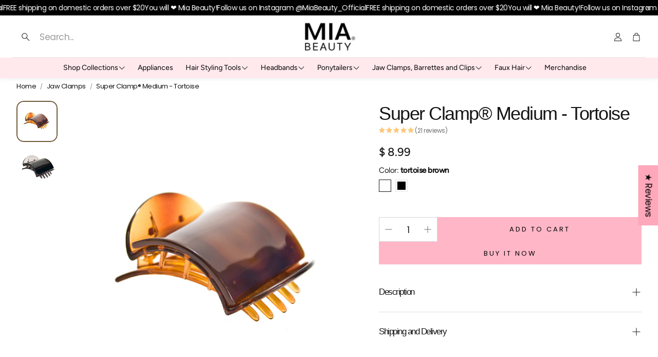

--- FILE ---
content_type: text/css
request_url: https://www.miabeauty.com/cdn/shop/t/26/assets/section-apps.css?v=113299895445739770491752050425
body_size: -16
content:
.wt-apps .spr-container{border:0;padding:0}.wt-apps .spr-button{background:var(--color-button-secondary-background);color:var(--color-button-secondary-text);border-color:var(--color-button-secondary-border);padding-left:calc(var(--gap, 8px) * 3);padding-right:calc(var(--gap, 8px) * 3);padding-top:calc(var(--gap, 8px) * 2);padding-bottom:calc(var(--gap, 8px) * 2);font-size:var(--font-button-size);font-family:var(--font-button);font-style:var(--font-button-style);font-weight:var(--font-button-weight);text-transform:var(--font-button-transform, none);letter-spacing:var(--font-button-letter-spacing, normal);text-align:center;text-decoration:none;display:inline-flex;justify-content:center;align-items:center;border:1px solid;border-radius:var(--border-radius-button);-webkit-appearance:none;cursor:pointer;transition:background .3s ease-in,color .3s ease-in}@media (hover: hover){.wt-apps .spr-button:hover{background:var(--color-button-secondary-background-hover);color:var(--color-button-secondary-text-hover)}}.wt-apps .spr-button[disabled]{opacity:.4;cursor:not-allowed}.wt-apps .spr-button-primary{background:var(--color-button-primary-background);color:var(--color-button-primary-text);border-color:transparent}@media (hover: hover){.wt-apps .spr-button-primary:hover{background:var(--color-button-primary-background-hover);border-color:transparent;color:var(--color-button-primary-text-hover)}}.wt-apps .spr-button-primary.loading{color:transparent}.wt-apps .spr-button-secondary{background:var(--color-button-secondary-background);color:var(--color-button-secondary-text);border-color:var(--color-button-secondary-border)}@media (hover: hover){.wt-apps .spr-button-secondary:hover{background:var(--color-button-secondary-background-hover);color:var(--color-button-secondary-text-hover)}}.wt-apps .spr-form-label{margin-left:var(--border-radius)}.wt-apps .spr-form-input-text,.wt-apps .spr-form-input-textarea,.wt-apps .spr-form-input-email{font-size:max(1.6rem,var(--font-base-size));height:var(--input-height);border:1px solid var(--color-input-border);border-radius:var(--border-radius);background:var(--color-input-bg);padding:calc(var(--gap, 8px) * 1) calc(var(--gap, 8px) * 1.5);line-height:var(--font-base-line-height, normal)}@media (min-width: 1200px){.wt-apps .spr-form-input-text,.wt-apps .spr-form-input-textarea,.wt-apps .spr-form-input-email{font-size:var(--font-base-size)}}.wt-apps .spr-starrating{display:inline-flex;align-items:center}.wt-apps .spr-stars [role=img]{display:inline-flex}.wt-apps .spr-summary-starrating{margin:auto}.wt-apps [data-block-handle=star_rating]{display:flex}.wt-apps__wrapper{max-width:var(--site-max-width);padding-left:calc(var(--gap, 8px) * 2);padding-right:calc(var(--gap, 8px) * 2);margin-left:auto;margin-right:auto}@media (min-width: 1200px){.wt-apps__wrapper{padding-left:calc(calc(var(--gap, 8px) * 2) + calc(var(--gap, 8px) * 2));padding-right:calc(calc(var(--gap, 8px) * 2) + calc(var(--gap, 8px) * 2))}}@media (min-width: 1800px){.wt-apps__wrapper{max-width:var(--site-max-width-big)}}.wt-apps__wrapper--compact{max-width:var(--post-max-width)}
/*# sourceMappingURL=/cdn/shop/t/26/assets/section-apps.css.map?v=113299895445739770491752050425 */


--- FILE ---
content_type: application/javascript; charset=utf-8
request_url: https://www.miabeauty.com/products/super-clamp-tortoise.json?callback=jQuery191042337577236764257_1769001942841&_=1769001942842
body_size: 809
content:
/**/jQuery191042337577236764257_1769001942841({"product":{"id":368272455,"title":"Super Clamp® Medium - Tortoise","body_html":"\u003cp style=\"background-color: transparent; color: #000000; font-family: \u0026amp;quot; helvetica neue\u0026amp;quot;,helvetica,arial,sans-serif; font-size: 15px; font-style: normal; font-variant: normal; font-weight: 400; letter-spacing: normal; line-height: 21px; orphans: 2; text-align: left; text-decoration: none; text-indent: 0px; text-transform: none; -webkit-text-stroke-width: 0px; white-space: normal; word-spacing: 0px; margin: 0px 0px 15px 0px;\"\u003e\u003cspan style=\"line-height: 21px; margin: 0px;\"\u003eMia® Super Clamp is the strongest clamp on the market! This must-have hair accessory is made with a super strong spring to hold the thickest or thinnest hair in place all day long. The Super \u003c\/span\u003e\u003cspan style=\"line-height: 21px; margin: 0px;\"\u003eClamp is specially designed with a contour shape for comfort and a hidden spring for a more beautiful look.\u003c\/span\u003e\u003c\/p\u003e\n\u003cp style=\"background-color: transparent; color: #000000; font-family: \u0026amp;quot; helvetica neue\u0026amp;quot;,helvetica,arial,sans-serif; font-size: 15px; font-style: normal; font-variant: normal; font-weight: 400; letter-spacing: normal; line-height: 21px; orphans: 2; text-align: left; text-decoration: none; text-indent: 0px; text-transform: none; -webkit-text-stroke-width: 0px; white-space: normal; word-spacing: 0px; margin: 0px 0px 15px 0px;\"\u003e\u003cspan style=\"line-height: 21px; margin: 0px;\"\u003eMeasures: 3.0 inches long x 2.5 inches wide\u003c\/span\u003e\u003c\/p\u003e\n\u003cp style=\"background-color: transparent; color: #000000; font-family: \u0026amp;quot; helvetica neue\u0026amp;quot;,helvetica,arial,sans-serif; font-size: 15px; font-style: normal; font-variant: normal; font-weight: 400; letter-spacing: normal; line-height: 21px; orphans: 2; text-align: left; text-decoration: none; text-indent: 0px; text-transform: none; -webkit-text-stroke-width: 0px; white-space: normal; word-spacing: 0px; margin: 0px 0px 15px 0px;\"\u003e\u003cspan style=\"line-height: 21px; margin: 0px;\"\u003eColor: \u003c\/span\u003etortoise\u003c\/p\u003e","vendor":"Mia Beauty","product_type":"Super Clamp® Solids","created_at":"2014-09-26T10:16:38-05:00","handle":"super-clamp-tortoise","updated_at":"2026-01-21T07:25:43-06:00","published_at":"2014-09-26T10:16:00-05:00","template_suffix":"","published_scope":"web","tags":"French twist, hair clip, jaw clamp, tortoise","variants":[{"id":863440907,"product_id":368272455,"title":"tortoise brown","price":"8.99","sku":"03025-0","position":1,"inventory_policy":"deny","compare_at_price":"","fulfillment_service":"manual","inventory_management":"shopify","option1":"tortoise brown","option2":null,"option3":null,"created_at":"2014-09-26T10:16:38-05:00","updated_at":"2026-01-21T07:25:43-06:00","taxable":true,"barcode":"811491030250","grams":43,"image_id":1257295587,"weight":1.5,"weight_unit":"oz","inventory_quantity":30,"old_inventory_quantity":30,"requires_shipping":true,"price_currency":"USD","compare_at_price_currency":""},{"id":15706778468398,"product_id":368272455,"title":"black","price":"8.99","sku":"03026-7","position":2,"inventory_policy":"deny","compare_at_price":"","fulfillment_service":"manual","inventory_management":"shopify","option1":"black","option2":null,"option3":null,"created_at":"2019-03-12T10:00:56-05:00","updated_at":"2026-01-21T07:25:43-06:00","taxable":true,"barcode":"811491030267","grams":43,"image_id":6150648823854,"weight":1.5,"weight_unit":"oz","inventory_quantity":30,"old_inventory_quantity":30,"requires_shipping":true,"price_currency":"USD","compare_at_price_currency":""}],"options":[{"id":434863615,"product_id":368272455,"name":"Color","position":1,"values":["tortoise brown","black"]}],"images":[{"id":1257295587,"product_id":368272455,"position":1,"created_at":"2015-04-08T15:45:07-05:00","updated_at":"2019-03-12T09:59:33-05:00","alt":"Mia® Super Clamp® - Tortoise - designed by #MiaKaminski of Mia Beauty","width":1024,"height":1024,"src":"https:\/\/cdn.shopify.com\/s\/files\/1\/0453\/8413\/products\/03025_SuperClamps_Tortoise_1024px.jpg?v=1552402773","variant_ids":[863440907]},{"id":6150648823854,"product_id":368272455,"position":2,"created_at":"2019-03-12T09:59:57-05:00","updated_at":"2019-03-12T10:00:18-05:00","alt":"Mia® Super Clamp® - black - designed by #MiaKaminski of Mia Beauty","width":600,"height":540,"src":"https:\/\/cdn.shopify.com\/s\/files\/1\/0453\/8413\/products\/SuperClamp_rhinestone_SolidBlack_600x540_NoShadow.jpg?v=1552402818","variant_ids":[15706778468398]}],"image":{"id":1257295587,"product_id":368272455,"position":1,"created_at":"2015-04-08T15:45:07-05:00","updated_at":"2019-03-12T09:59:33-05:00","alt":"Mia® Super Clamp® - Tortoise - designed by #MiaKaminski of Mia Beauty","width":1024,"height":1024,"src":"https:\/\/cdn.shopify.com\/s\/files\/1\/0453\/8413\/products\/03025_SuperClamps_Tortoise_1024px.jpg?v=1552402773","variant_ids":[863440907]}}})

--- FILE ---
content_type: application/javascript; charset=utf-8
request_url: https://cdn.seguno.com/6bc4569704f249a8a43a3c1bd3d200b7/banner.js?v=1597789751000
body_size: 843
content:
document.dispatchEvent(new CustomEvent('__seguno-BANNER-CONFIG', { detail: {"enabled":true,"displayScope":"online_store","backupCode":null,"position":"top","targetElement":null,"targetElementPosition":"top","zindex":100,"fontType":"system","fontFamily":"helvetica","background":"#212B35","foreground":"#ffffff","size":"small","countdownStart":0,"fixed":true,"closeType":"dismiss","dynamicEnabled":true,"pushBody":true,"displayProducts":true,"displayCountdown":true,"hideCountdown":false,"hideCountdown2":false,"hideCountdown3":false,"hideCountdown4":false,"hideCountdown5":false,"displayProductTitles":true,"countdownPosition":"right","countdownFontType":"system","countdownFontFamily":"helvetica","countdownBackground":"rgba(9, 9, 9, 1)","countdownForeground":"#ffffff","countdownDayLabel":"DAY","countdownHourLabel":"HR","countdownMinuteLabel":"MIN","countdownSecondLabel":"SEC","labelFixedAmount":"Get ${amount} off with code {code}","labelFixedAmountWithMinimum":"Get ${amount} off with code {code} with purchase of ${minimum} or more","labelFixedAmountWithMinimumRemaining":"Only ${remaining} until ${amount} off with code {code}","labelFixedAmountWithMinimumReached":"Nice work! Use code {code} to get ${amount} off at checkout","labelPercentage":"Get {amount}% off with code {code}","labelPercentageWithMinimum":"Get {amount}% off with code {code} with purchase of ${minimum} or more","labelPercentageWithMinimumRemaining":"Only ${remaining} until {amount}% off with code {code}","labelPercentageWithMinimumReached":"Nice work! Use code {code} to get {amount}% off at checkout","labelShipping":"Get Free Shipping with code {code}","labelShippingWithMinimum":"Get Free Shipping with code {code} with purchase of ${minimum} or more","labelShippingWithMinimumRemaining":"Only ${remaining} until Free Shipping with code {code}","labelShippingWithMinimumReached":"Nice work! Use code {code} to get Free Shipping at checkout","backupEnabled":true,"backupType":"custom","customLabel":"JOIN OUR MAILING LIST","customStartsAt":null,"customEndsAt":null,"actionType":"email_capture","actionUrl":null,"actionLabel":"Click Here","actionBackground":"rgba(250, 30, 6, 1)","actionForeground":"#ffffff","actionNewTab":false,"actionSuccessMessage":"THANK YOU FOR SUBSCRIBING!","actionPlaceholder":"Email address","actionSubmitLabel":"SUBSCRIBE","actionTags":"beauty products,hair styling tools,hair accessories,Beauty,Mia Beauty","actionName":"First name","actionNameVisible":false,"customLabel2":"FOR UPDATES, NEW PRODUCTS + BEAUTY TIPS","actionType2":"none","actionUrl2":null,"actionLabel2":"Click Here","actionNewTab2":false,"actionSuccessMessage2":"Thanks for subscribing","actionPlaceholder2":"Email address","actionSubmitLabel2":"Subscribe","actionTags2":"newsletter,banner","actionName2":"First name","actionNameVisible2":false,"customLabel3":null,"actionType3":"none","actionUrl3":null,"actionLabel3":"Click Here","actionNewTab3":false,"actionSuccessMessage3":"Thanks for subscribing","actionPlaceholder3":"Email address","actionSubmitLabel3":"Subscribe","actionTags3":"newsletter,banner","actionName3":"First name","actionNameVisible3":false,"customLabel4":null,"actionType4":"none","actionUrl4":null,"actionLabel4":"Click Here","actionNewTab4":false,"actionSuccessMessage4":"Thanks for subscribing","actionPlaceholder4":"Email address","actionSubmitLabel4":"Subscribe","actionTags4":"newsletter,banner","actionName4":"First name","actionNameVisible4":false,"customLabel5":null,"actionType5":"none","actionUrl5":null,"actionLabel5":"Click Here","actionNewTab5":false,"actionSuccessMessage5":"Thanks for subscribing","actionPlaceholder5":"Email address","actionSubmitLabel5":"Subscribe","actionTags5":"newsletter,banner","actionName5":"First name","actionNameVisible5":false,"totalAnnouncements":2,"announcementTimer":3,"hideAnimation":true,"disableAutoApply":false,"customDisableAutoApply":false,"customFreeShippingMinimum":0.0,"customLabelFreeShippingWithMinimum":"Free shipping on orders over ${minimum}","customLabelFreeShippingWithMinimumRemaining":"Almost there! Only ${remaining} more to get free shipping.","customLabelFreeShippingWithMinimumReached":"Congrats! Your order qualifies for free shipping.","customLabelDiscount":null,"customLabelDiscountWithMinimum":null,"customLabelDiscountWithMinimumRemaining":null,"customLabelDiscountWithMinimumReached":null,"customDisplayCountdown":true,"customDisplayProducts":true,"backupCodeMessageType":"dynamic","backupCode1":null,"backupCode2":null,"backupCode3":null,"backupCode4":null,"backupCode5":null,"totalTiers":0,"customLabelDiscount1WithMinimumRemaining":null,"customLabelDiscount1WithMinimumReached":null,"customLabelDiscount2WithMinimumRemaining":null,"customLabelDiscount2WithMinimumReached":null,"customLabelDiscount3WithMinimumRemaining":null,"customLabelDiscount3WithMinimumReached":null,"customLabelDiscount4WithMinimumRemaining":null,"customLabelDiscount4WithMinimumReached":null,"customLabelDiscount5WithMinimumRemaining":null,"customLabelDiscount5WithMinimumReached":null} }));

--- FILE ---
content_type: text/plain; charset=utf-8
request_url: https://productoptions.w3apps.co/api/imagecustomizer?productID=368272455&shopName=mia-beauty&callback=jQuery191042337577236764257_1769001942841&_=1769001942843
body_size: -38
content:
jQuery191042337577236764257_1769001942841("{}")

--- FILE ---
content_type: text/javascript
request_url: https://www.miabeauty.com/cdn/shop/t/26/assets/slider.js?v=79897156492709988811752050425
body_size: 919
content:
import Swiper from"./swiper-bundle.esm.browser.min.js";customElements.get("slideshow-section")||customElements.define("slideshow-section",class extends HTMLElement{constructor(){super(),this.swiper=null,this.configuration=null,this.handleKeyboard=this.handleKeyboard.bind(this)}handleTabindex(swiper){const isSlidesGroup=this.hasAttribute("data-slides-group"),focusableSelectors="a, button, input, textarea, select, [tabindex]",totalSlides=swiper.slides.length,slidesPerView=swiper.params.slidesPerView;swiper&&totalSlides>slidesPerView?swiper.slides.forEach(slide=>{if(isSlidesGroup){const slideRect=slide.getBoundingClientRect(),swiperRect=this.getBoundingClientRect(),isFullyVisible=slideRect.left>=swiperRect.left&&slideRect.right<=swiperRect.right&&slideRect.top>=swiperRect.top&&slideRect.bottom<=swiperRect.bottom;slide.querySelectorAll(focusableSelectors).forEach(el=>{isFullyVisible?el.setAttribute("tabindex","0"):el.setAttribute("tabindex","-1"),el.hasAttribute("data-omit-tabindex")&&el.setAttribute("tabindex","-1")})}else swiper.slides.forEach(slide2=>{slide2.querySelectorAll(focusableSelectors).forEach(el=>{el.setAttribute("tabindex","-1")})}),swiper.slides[swiper.activeIndex]?.querySelectorAll(focusableSelectors).forEach(el=>{el.setAttribute("tabindex",el.hasAttribute("data-omit-tabindex")?"-1":"0")})}):swiper.slides.forEach(slide=>{slide.querySelectorAll(focusableSelectors).forEach(el=>{el.setAttribute("tabindex",el.hasAttribute("data-omit-tabindex")?"-1":"0")})})}handleKeyboard(event){const keyCode=event.keyCode||event.which,focusedElement=document.activeElement;if(this.swiper&&this.swiper.el.contains(focusedElement))switch(keyCode){case 37:this.swiper.slidePrev();break;case 39:this.swiper.slideNext();break}}connectedCallback(){this.readConfiguration(),this.initializeOrDestroySwiperForBrands=this.initializeOrDestroySwiperForBrands.bind(this),this.centerNavigation=this.centerNavigation.bind(this),this.shouldSkipCenterNavMethod=this.dataset.skipCenterNavMethod==="true",window.innerWidth<900&&!this.swiper&&this.swiperInitilize(),window.addEventListener("resize",this.centerNavigation),this.dataset.brands==="true"?window.addEventListener("resize",this.initializeOrDestroySwiperForBrands):this.configuration.enableOnMedia?(window.addEventListener("resize",this.matchResolution.bind(this)),this.breakpoint=window.matchMedia(this.configuration.enableOnMedia),this.matchResolution()):this.swiper||this.swiperInitilize(),window.addEventListener("keydown",this.handleKeyboard)}disconnectedCallback(){window.removeEventListener("resize",this.initializeOrDestroySwiperForBrands),window.removeEventListener("resize",this.centerNavigation),window.removeEventListener("keydown",this.handleKeyboard)}initializeOrDestroySwiperForBrands(){window.innerWidth<900?this.swiper||this.swiperInitilize():this.swiper&&this.swiperDestroy()}centerNavigation(){if(window.innerWidth<900||this.shouldSkipCenterNavMethod)return;const picture=this.querySelector("picture")?.classList.contains("hero__pic--mobile")?this.querySelectorAll("picture")[1]:this.querySelector("picture");if(picture){const boundingClientRectPic=picture.getBoundingClientRect();this.querySelectorAll(".wt-slider__nav-btn").forEach(btn=>btn.style.top=`${22+boundingClientRectPic.height/2}px`)}}readConfiguration(){const default_configuration={autoHeight:!1,slidesPerView:1,autoplay:!1,threshold:5,pagination:{el:".swiper-pagination",renderBullet(index,className){return`<span class="${className} swiper-pagination-bullet--svg-animation"><svg width="20" height="20" viewBox="0 0 28 28"><circle class="svg__circle" cx="14" cy="14" r="12" fill="none" stroke-width="2"></circle><circle class="svg__circle-inner" cx="14" cy="14" r="5" stroke-width="2"></circle></svg></span>`}},navigation:{nextEl:".wt-slider__nav-next",prevEl:".wt-slider__nav-prev"},scrollbar:!1,on:{afterInit:swiper=>{const dataSwiper=this.querySelector("[data-swiper]"),dataSwiperContainer=this.querySelector("[data-swiper-container]");dataSwiper?.classList.remove("loading"),dataSwiperContainer?.classList.remove("loading"),this.centerNavigation(),this.handleTabindex(swiper)},slideChangeTransitionEnd:swiper=>{this.handleTabindex(swiper)}}},get_custom_configuration=this.querySelector("[data-swiper-configuration]")?.innerHTML,custom_configuration=get_custom_configuration?JSON.parse(get_custom_configuration):{};if(this.configuration={...default_configuration,...custom_configuration},this.configuration.autoplay){if(window.innerWidth<900)var override_configuration={autoplay:!1};this.configuration={...this.configuration,...override_configuration}}}matchResolution(){this.breakpoint.matches===!0?this.swiper||this.swiperInitilize():this.swiper&&this.swiperDestroy()}swiperInitilize(){const node=this,container=this.querySelector("[data-swiper]");this.querySelector("[data-swiper]").classList.add("swiper","wt-slider__container"),this.querySelector("[data-swiper-container]").classList.add("swiper-wrapper","wt-slider__wrapper"),this.querySelectorAll("[data-swiper-slide]").forEach(function(e){e.classList.add("swiper-slide","wt-slider__slide")}),this.swiper=new Swiper(container,this.configuration)}swiperDestroy(){this.querySelector("[data-swiper]").classList.remove("swiper","wt-slider__container"),this.querySelector("[data-swiper-container]").classList.remove("swiper-wrapper","wt-slider__wrapper"),this.querySelectorAll("[data-swiper-slide]").forEach(function(e){e.classList.remove("swiper-slide","wt-slider__slide")}),this.swiper.destroy(),this.querySelector(".swiper-pagination")&&(this.querySelector(".swiper-pagination").innerHTML=""),this.swiper=null}slideTo(slide){this.swiper.autoplay.stop();const index=Array.from(slide.parentNode.children).indexOf(slide);this.swiper.slideTo(index)}});
//# sourceMappingURL=/cdn/shop/t/26/assets/slider.js.map?v=79897156492709988811752050425
